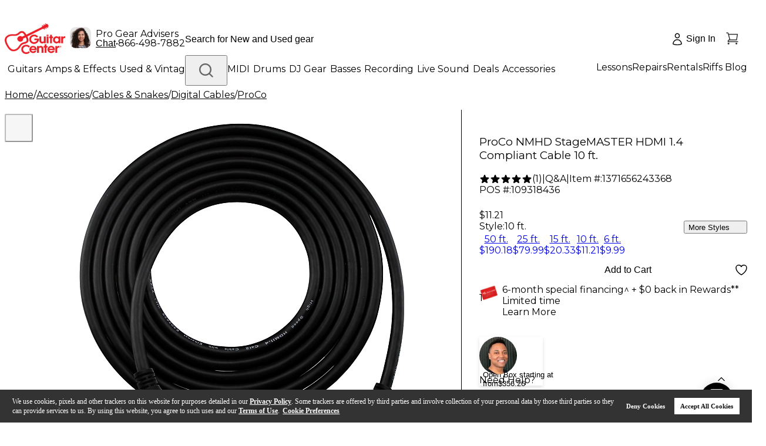

--- FILE ---
content_type: application/x-javascript
request_url: https://assets.adobedtm.com/2f28ff4a58dd/4b02c2dd1798/bb777f9f0cd3/RCa6f7708f840646fbb591f6fcbd8ecd99-source.min.js
body_size: 250
content:
// For license information, see `https://assets.adobedtm.com/2f28ff4a58dd/4b02c2dd1798/bb777f9f0cd3/RCa6f7708f840646fbb591f6fcbd8ecd99-source.js`.
_satellite.__registerScript('https://assets.adobedtm.com/2f28ff4a58dd/4b02c2dd1798/bb777f9f0cd3/RCa6f7708f840646fbb591f6fcbd8ecd99-source.min.js', "<script type=\"text/javascript\">\n(function(a,b,c,d,e,f,g){e['ire_o']=c;e[c]=e[c]||function(){(e[c].a=e[c].a||[]).push(arguments)};f=d.createElement(b);g=d.getElementsByTagName(b)[0];f.async=1;f.src=a;g.parentNode.insertBefore(f,g);})('https://utt.impactcdn.com/A2948050-c87f-4d1a-ae11-7c01636799541.js','script','ire',document,window); \n</script>\n<script type=\"text/javascript\">\nire('identify', {customerId:_satellite.getVar('userIdHash'), customerEmail: ''});\n</script>");

--- FILE ---
content_type: text/plain; charset=utf-8
request_url: https://tag.wknd.ai/6378/i.js
body_size: 6945
content:
(function() { function bxBootstrap() {
	var re = /bot|crawl|slurp|spider|mediapartners|headlesschrome|snap-prefetch|remotasks|woorank|uptime\.com|facebookexternalhit|facebookcatalog/i;
	if (re.test(navigator.userAgent) || navigator.userAgent == '') {
		return;
	}

	if (!(window.bouncex&&bouncex.website)) {
		var pushedData = [];
		var pushedClientEvents = [];
		if(window.bouncex && bouncex.push && bouncex.length){
			pushedData = bouncex;
		}
		if (window.bouncex && bouncex.clientEvents && bouncex.clientEvents.length) {
           pushedClientEvents = bouncex.clientEvents;
        }
		window.bouncex = {};
		bouncex.pushedData = pushedData;
		bouncex.pushedClientEvents = pushedClientEvents;
		bouncex.website = {"id":6378,"name":"Guitar Center","cookie_name":"bounceClientVisit6378","domain":"guitarcenter.com","ct":"fp_local_storage","ally":0,"ei":0,"tcjs":"","cjs":"//ContentSquare Reporting\nbouncex.sendToCS = function(csKey, csValue) {\n    csKey = \"MA_WK_\" + csKey;\n\n    _uxa.push([\"trackDynamicVariable\", {\n        key: csKey,\n        value: csValue\n    }]);\n};\n\nfunction CScallback() {\n    if (!disableCallback) {\n        disableCallback = true;\n\n        if (window.CS_CONF) {\n            CS_CONF.integrations = CS_CONF.integrations || [];\n            CS_CONF.integrations.push(\"Wunderkind (BounceX)\");\n        }\n    }\n}\n\nvar disableCallback = false;\n\nwindow._uxa = window._uxa || [];\n_uxa.push([\"afterPageView\", CScallback]); \n\n/*  */\n/* enable.feature.COMPLIANCE_REFACTOR_ENABLED */","force_https":false,"waypoints":false,"content_width":900,"gai":"","swids":"","sd":0,"ljq":"auto","campaign_id":0,"is_preview":false,"aco":{"first_party_limit":"3500","local_storage":"1"},"cmp":{"gdpr":0,"gmp":0,"whitelist_check":0},"burls":[],"ple":false,"fbe":true,"ffs":"","mas":2,"map":1,"gar":false,"ete":1,"ettm":false,"etjs":"\n/* ---------------------------- SHARED VARIABLES ---------------------------- */\n\nvar CLEAN_URL = bouncex.utils.url.allowParams('Ntt');\n\n/* ---------------------------- HELPER FUNCTIONS ---------------------------- */\n\nfunction getItemIdFromURL(url) {\n\treturn url ? url.split('/').pop() : '';\n}\n\nfunction startsWithLetter(str) {\n  // Check if the first character is a letter (a-z, A-Z)\n  return /^[A-Za-z]/.test(str);\n}\n\nfunction getGroupId() {\n    return bouncex.utils.getNestedProp('s.w.GCI.digitalData.omnitureData.products').replaceAll(';', '')\n}\n\n/* ------------------------------ ITEM TRACKING ----------------------------- */\n\nfunction isExcluded(imgUrl) {\n    return imgUrl.indexOf('default-image') > 0 || imgUrl.indexOf('coming-soon') > 0 || imgUrl.indexOf('ics-white-') > -1 || (jQuery('.swiper-thumbs img.rounded').eq(0).attr('src') || '').indexOf('ics-white-') > -1 || false;\n}\n\nfunction getItem() {\n\n    var siteVarsPDPDetail = bouncex.utils.getNestedProp('s.w.GCI.digitalData.siteVars.PDPDetail') || {};\n    var siteVarsProductImages = bouncex.utils.getNestedProp('s.w.GCI.digitalData.siteVars.productImages') || {};\n    var siteVarsPDPRightPrice = bouncex.utils.getNestedProp('s.w.GCI.digitalData.siteVars.PDPRightPrice') || {};\n\n    // Variables from other sources\n    // var ppcSiteVarsIds = bouncex.utils.getNestedProp('GCI.digitalData.ppcSiteVars.ids');\n    var productImageElement = jQuery('#pdp-gallery img.product-gallery-img:first');\n    var firstImageSrc = productImageElement.attr('src') || '';\n    function formatPrice(value) {\n    var num = parseFloat(value);\n    return isNaN(num) ? '' : num.toFixed(2);\n    }\n\n    return {\n        id: siteVarsPDPDetail.id  || '',\n        copy: siteVarsPDPDetail.productName,\n        category: bouncex.utils.getNestedProp('s.w.GCI.digitalData.omnitureData.category'),\n        url: CLEAN_URL,\n        imageurl: siteVarsProductImages.middleImageSrc,\n        instock: bouncex.utils.getNestedProp('s.w.GCI.digitalData.siteVars.PDPCTA.avlStatus') == \"in_stock\",\n        price: formatPrice(siteVarsPDPRightPrice.salePrice),\n        stratocaster: isStratocaster(siteVarsPDPDetail.productName),\n        excluded: isExcluded(firstImageSrc),\n        original_price: formatPrice(siteVarsPDPRightPrice.wasPrice) || false,\n        savings:  siteVarsPDPRightPrice.wasPrice &&  siteVarsPDPRightPrice.salePrice ? siteVarsPDPRightPrice.wasPrice - siteVarsPDPRightPrice.salePrice : false,\n        isused:  siteVarsPDPDetail.commerceType == 'Used' || false\n    };\n}\n\nfunction isUSD() {\n    return bouncex.utils.cookies.read('CurrencyCode') === 'USD';\n}\n\nfunction isStratocaster(copy){\n    if(!copy){\n        return false;\n    }\n    copy = copy.toLowerCase();\n    \n    return copy.indexOf('fender') > -1 && copy.indexOf('stratocaster') > -1 && copy.indexOf('guitar') > -1;\n}\n\nfunction initializeItemEvents() {\n    var item,\n        groupId;\n\n    bouncex.et.onTrue(\n        function () {\n            item = getItem();\n            groupId = getGroupId() || bouncex.utils.getNestedProp('__NEXT_DATA__.props.pageProps.miniPDPData.productEntId', '');\n            return !!item.id &&\n                !!item.copy &&\n                !!item.category &&\n                !!item.url &&\n                !!item.imageurl &&\n                !!groupId;\n        },\n        function () {\n            if (item.url.indexOf('Gift-Card') > -1 || !isUSD()) {\n                return;\n            }\n            bouncex.push(['item', item]);\n\n            bouncex.push(['view item', {\n                'item:id': item.id,\n                'item:itemgroupid': getGroupId()\n            }]);\n            \n\n            bouncex.push(['select_sku',{\n                'item:id': item.id,\n                'item:itemgroupid': getGroupId(),\n                'item:feedid': item.id\n            }]);\n\n            initializeATCClickTracking(item.id);\n        },\n        10\n    );\n}\n\n/* ---------------------------- CATEGORY TRACKING --------------------------- */\n\nfunction getItemIdsCat() {\n    var productList = GCI.digitalData.siteVars.plpProductList;\n    var skuIds = [];\n    var i;\n    var product;\n    var sku;\n    \n    if (productList && typeof productList.length === 'number') {\n      for (i = 0; i < productList.length; i++) {\n        product = productList[i];\n        if (product && typeof product.skuId !== 'undefined') {\n          sku = product.skuId;\n          if (typeof sku === 'string' && sku.indexOf('site5') === 0) {\n            skuIds.push(sku.substring(5));\n          } else {\n            skuIds.push(sku); // Push the original if it doesn't start with \"site5\"\n          }\n        }\n      }\n    }\n\n    return skuIds.join(',');\n}\n\nfunction getCategoryObject() {\n    return {\n        'page:url': CLEAN_URL,\n        'items:ids': getItemIdsCat(),\n        'page:title': bouncex.utils.getNestedProp('s.w.GCI.digitalData.omnitureData.category') || \"Global\",\n    };\n}\n\nfunction initializeCategoryEvents() {\n    var categoryObj;\n\n    bouncex.et.onTrue(\n        function () {\n            categoryObj = getCategoryObject();\n            return !!categoryObj['items:ids'].length &&\n                !!categoryObj['page:url'];\n        },\n        function () {\n            bouncex.push(['view category', categoryObj]);\n        },\n        10\n    );\n}\n\n/* ---------------------------- DAILY PICK TRACKING --------------------------- */\n\n/*function getDailyPicIds() {\n    var ids = [];\n\n    jQuery('.owl-item .imageBlock a').each(function (i, e) {\n        var id = (jQuery(e).attr('href') || '').split('-').pop().split('.').shift();\n        \n        if (ids.length >= 6){ return;}\n\n        if (id && ids.indexOf(id) < 0) {\n            ids.push(id);\n        }\n    });\n\n    return ids.join(',');\n}*/\n\nfunction getDailyPicIds() {\n    var ids = [];\n\n    // Safely get the product ID using bouncex.utils.getNestedProp\n    var id = bouncex.utils.getNestedProp('GCI.digitalData.siteVars.PDPDetail.id', {});\n\n    // Remove \"site\" prefix if present\n    if (id) {\n        id = id.toString().replace(/^site/, '');\n\n        // Make sure it’s a valid, unique ID and not a single character\n        if (id.length !== 1 && ids.indexOf(id) < 0) {\n            ids.push(id);\n        }\n    }\n\n    bouncex.log(ids);\n\n    return ids.join(',');\n}\n\n\n\n\n\nfunction getDailyPicObject() {\n    return {\n        'page:url': CLEAN_URL,\n        'items:ids': getDailyPicIds(),\n        'page:title': \"Daily Pick\"\n    };\n}\n\nfunction initializeDailyPickEvents() {\n    if (CLEAN_URL.indexOf('/Daily-Pick') === -1){ return; }\n    \n    var categoryObj;\n\n    bouncex.et.onTrue(\n        function () {\n            categoryObj = getDailyPicObject();\n            return !!categoryObj['items:ids'].length &&\n                !!categoryObj['page:url'];\n        },\n        function () {\n            bouncex.push(['view_daily_pick', categoryObj]);\n        },\n        10\n    );\n    \n    \n    \n    bouncex.et.on(bouncex.document, 'click.bx', function (e) {\n    // Get the nearest product container\n    var $productContainer = jQuery(e.currentTarget).closest('.daily_pick_content');\n    \n    // Get the product link\n    var itemUrl = $productContainer.find('a.product-display-name').attr('href');\n    \n    if (!itemUrl) { return; }\n\n    // Extract the itemId from the URL (removing 'site' if present)\n    var itemId = itemUrl.split('-').pop().replace('.gc', '');\n    itemId = itemId.replace(/^site/, '');  // removes 'site' prefix if it exists\n\n    if (!itemId) { return; }\n\n    // Fire 'add to cart' event\n    bouncex.push(['add to cart', { 'item:id': itemId }]);\n\n    // Set cart flag if not already set\n    if (bouncex.vars.cart) {\n        return;\n    }\n\n    bouncex.setVar('cart', true);\n}, '.addtocartbutton');\n\n    \n    \n}\n    \n  /*  \n    bouncex.et.on(bouncex.document, 'click.bx', function(e){\n        var itemUrl = jQuery(e.currentTarget).parents('#dailyPickCarousel').find('a.displayNameColor.product-display-name').attr('href'),\n            itemId = itemUrl.split('-').pop().replace('.gc', '');\n            \n        if (!itemId){ return }\n            \n        bouncex.push(['add to cart',{'item:id': itemId}]);\n        \n        if (bouncex.vars.cart) {\n            return;\n        }\n        \n        bouncex.setVar('cart', true);\n    }, '.addtocartbutton');\n}*/\n/* ------------------------------- CART EVENTS ------------------------------ */\n\nfunction fireAddToCart(itemId, replenItem) {\n    if (!itemId && !replenItem) {\n        return;\n    }\n    bouncex.push([\n        'add to cart',\n        {\n            'item:id': itemId,\n            'cart:item': bouncex.stringify(replenItem)\n        }\n    ]);\n\n    if (bouncex.vars.cart) {\n        return;\n    }\n    bouncex.setVar('cart', true);\n}\n\nfunction initializeATCClickTracking(itemId) {\n    bouncex.et.on(bouncex.document, 'click.bxatc',\n        function () {\n            var productDetails = bouncex.utils.getNestedProp('s.w.GCI.digitalData.siteVars.PDPDetail', {});\n            if (!productDetails.productId && !productDetails.commerceType && !productDetails.catalogRefId) {\n                return;\n            }\n            var quantity = jQuery('.ant-select-selection-item').first().text() || 1,\n                replenItem = {\n                    addItemCount: 1,\n                    items: [\n                        {\n                            catalogRefId: productDetails.catalogRefId,\n                            productId: productDetails.productId,\n                            commerceType: productDetails.commerceType,\n                            quantity: quantity\n                        }\n                    ],\n                    SPA: true\n                };\n            fireAddToCart(itemId, replenItem);\n        },\n        '#pdpCTAButtonHiddenLine button'\n    );\n}\n\nfunction initCategoryPageATC() {\n    bouncex.et.on(bouncex.document, 'click.bxatc',\n        function () {\n            var itemId = jQuery('.mini-pdp-right-content .mini-pdp-location div').last().find('a').last().attr('href').match(/productId=(\\d+)/)[1],\n                rawText = document.getElementById('__NEXT_DATA__').textContent;\n                \n            if (!itemId) {\n                return;\n            }\n            var quantity = jQuery('.ant-select-selection-item').first().text() || 1,\n                replenItem = {\n                    addItemCount: 1,\n                    items: [\n                        {\n                            catalogRefId: rawText.match(/\"catalogRefId\"\\s*:\\s*\"([^\"]+)\"/)[1],\n                            productId: rawText.match(/\"productId\"\\s*:\\s*\"([^\"]+)\"/)[1],\n                            commerceType: rawText.match(/\"commerceType\"\\s*:\\s*\"([^\"]+)\"/)[1],\n                            quantity: quantity\n                        }\n                    ],\n                    SPA: true\n                };\n            fireAddToCart(itemId, replenItem);\n        },\n        '#pdpCTAButtonHiddenLine button'\n    );\n}\n\nfunction makeAjaxATCFunc(replenItem) {\n    return function () {\n        return jQuery.ajax({\n            type: 'POST',\n            url: 'https://www.guitarcenter.com/rest/model/atg/checkout/checkoutActor/addItemToOrder',\n            data: bouncex.stringify(replenItem),\n            contentType: 'application/json'\n        });\n    };\n}\n\n\nfunction emptyCart() {\n    bouncex.et.onVarChange('cart_qty', function (oldVal, newVal) {\n        if (bouncex.vars.cart && newVal === 0 && oldVal > 0) {\n            bouncex.push(['empty_cart']);\n            bouncex.setVar('cart', false);\n        }\n    });\n}\n\nfunction initializeCartEvents() {\n    bouncex.et.cart.init({\n        replenishmentType: 'ajax',\n        replenish: function (cart) {\n            var deferreds = [];\n\n            cart.items.forEach(function (item) {\n                deferreds.push(makeAjaxATCFunc(item));\n            });\n\n            deferreds\n                .reduce(function (promise, func) {\n                    return promise.then(function () {\n                        return func();\n                    });\n                }, jQuery.Deferred().resolve([]))\n                .then(replenComplete);\n        }\n    });\n\n    function replenComplete() {\n        window.location.href = CLEAN_URL + '?bx_replen=true';\n    }\n\n    emptyCart();\n}\n\n/* ------------------------------ USER TRACKING ----------------------------- */\n\nfunction initializeUserTracking() {\n    if (!bouncex.vars.logged_in || !!bouncex.vars.logged_in_identified) {\n        return;\n    }\n\n    var userEmail;\n\n    bouncex.et.onTrue(\n        function () {\n            userEmail = jQuery('#unica_UN').val() || bouncex.utils.getNestedProp(\"dataLayer._state.userLogin.login\") || bouncex.utils.getNestedProp(\"s.w.GCI.digitalData.siteVars.emailAddress\") || bouncex.utils.getNestedProp(\"GCI.digitalData.siteVars.order.emailAddress\");\n            return bouncex.utils.validate.email(userEmail);\n        },\n        function () {\n            bouncex.push([\n                'user',\n                {\n                    'email': userEmail,\n                    'source': 'LoggedIn'\n                }\n            ]);\n            bouncex.setVar('logged_in_identified', true);\n        },\n        5\n    );\n}\n\nfunction pollforCartLogin(){\n    if (!!bouncex.vars.logged_in_identified) {\n        return;\n    }\n\n    bouncex.et.onVarChange('logged_in', function(){\n        initializeUserTracking();    \n    });\n}\n\n/* --------------------------- INITIALIZE TRACKING -------------------------- */\n\nfunction isValidDomain() {\n    return CLEAN_URL.indexOf('www.guitarcenter.com') > -1;\n}\n\nfunction isEn() {\n    return bouncex.html.attr('lang') === 'en';\n}\n\nfunction isValidForTracking() {\n    return isValidDomain() && isEn();\n}\n\nfunction init() {\n    if (!isValidForTracking()) {\n        return;\n    }\n    bouncex.setTimeout2(function(){\n        initializeUserTracking();\n    }, 500);\n\n    initializeCartEvents();\n    initializeDailyPickEvents();\n    pollforCartLogin();\n\n    switch (bouncex.website.pts) {\n        case 'category':\n        case 'search':\n            initializeCategoryEvents();\n            initCategoryPageATC();\n            break;\n        case 'product':\n            initializeItemEvents();\n            break;\n        default:\n            break;\n    }\n}\n\nbouncex.et.onTrue(isValidForTracking, init, 5);\n// bouncex.setTimeout2(function(){\n//     init();\n// },4000)\n","dge":true,"bxidLoadFirst":false,"pie":true,"cme":true,"gbi_enabled":0,"bpush":false,"pt":{"cart":{"testmode":false,"val":[[{"activation":"current_page_url","prop":"contains","prop2":"","prop3":"","val":"/cart"}]]},"category":{"testmode":false,"val":[[{"activation":"js","prop":"","prop2":"","prop3":"","val":"!!document.querySelectorAll('.plp-container').length;"}]]},"checkout":{"testmode":false,"val":[[{"activation":"current_page_url","prop":"contains","prop2":"","prop3":"","val":"/checkout"}]]},"home":{"testmode":false,"val":[[{"activation":"js","prop":"","prop2":"","prop3":"","val":"window.location.pathname === '/'"}]]},"product":{"testmode":false,"val":[[{"activation":"js","prop":"","prop2":"","prop3":"","val":"!!document.querySelectorAll('#pdp-layout').length;"}]]},"search":{"testmode":false,"val":[[{"activation":"current_page_url","prop":"contains","prop2":"","prop3":"","val":"/search"}]]}},"els":{"blank_site_element":""},"vars":[{"name":"logged_in","polling":"all","persist":"no","page_types":[],"testmode":false,"default":"false","code":"(!!jQuery('.ShopLogin').length && jQuery('.ShopLogin').text().indexOf('Sign In') === -1) || (!!jQuery('#userLoggedWrap').length && jQuery('#userLoggedWrap').text().indexOf('Sign In') === -1) || !!bouncex.utils.getNestedProp(\"s.w.dataLayer._state.userLoginStatus.isLoggedIn\") || null;\n\n","trigger":""},{"name":"ever_logged_in","polling":"none","persist":"permanent","page_types":[],"testmode":false,"default":"false","code":"bouncex.vars.logged_in || null;","trigger":""},{"name":"cart_qty","polling":"all","persist":"no","page_types":[],"testmode":false,"default":"0","code":"Number(jQuery('.miniCartTotal, #miniCartTotal').eq(0).text());","trigger":""},{"name":"cart_value","polling":"all","persist":"no","page_types":[],"testmode":true,"default":"0","code":"","trigger":""},{"name":"in_stock","polling":"none","persist":"no","page_types":[],"testmode":true,"default":"false","code":"","trigger":""},{"name":"submitted_onsite","polling":"all","persist":"permanent","page_types":[],"testmode":false,"default":"false","code":"!!jQuery('.email-form-container .signup-thanks').length || null;","trigger":""},{"name":"page_url","polling":"none","persist":"no","page_types":["category","search"],"testmode":true,"default":"false","code":"","trigger":""},{"name":"logged_in_identified","polling":"none","persist":"visit","page_types":[],"testmode":false,"default":"false","code":"null;","trigger":"pageload"},{"name":"cart","polling":"none","persist":"permanent","page_types":[],"testmode":false,"default":"false","code":"null;","trigger":"pageload"},{"name":"cookie_modal_present","polling":"all","persist":"no","page_types":[],"testmode":true,"default":"false","code":"null;","trigger":"pageload"},{"name":"page_type","polling":"none","persist":"no","page_types":[],"testmode":false,"default":"false","code":"bouncex.website.pts;","trigger":"pageload"},{"name":"attentive_visible","polling":"all","persist":"no","page_types":[],"testmode":true,"default":"false","code":"jQuery('#attentive_overlay').length > 0;","trigger":"pageload"},{"name":"sku_clicked","polling":"none","persist":"visit","page_types":[],"testmode":false,"default":"false","code":"null;","trigger":"pageload"},{"name":"wunderkind_exit","polling":"all","persist":"visit","page_types":[],"testmode":false,"default":"false","code":"null;","trigger":"pageload"},{"name":"wunderkind_entrance","polling":"vars","persist":"visit","page_types":[],"testmode":false,"default":"false","code":"(function() {\n    if (!bouncex.campaigns || jQuery.isEmptyObject(bouncex.campaigns) ) {\n        return 'wknd_entrance_ineligible';\n    } else {\n        return false;\n    }\n})();","trigger":"pageload"},{"name":"not_eligible_for_overlay","polling":"vars","persist":"visit","page_types":[],"testmode":false,"default":"false","code":"null;","trigger":"pageload"}],"dgu":"pixel.cdnwidget.com","dgp":false,"ba":{"enabled":0,"fbte":0},"biu":"assets.bounceexchange.com","bau":"api.bounceexchange.com","beu":"events.bouncex.net","ibx":{"tjs":"","cjs":"","miw":0,"mibcx":1,"te":1,"cart_rep":{"get":"","set":""},"ulpj":{"optid":"espemailid"},"cus":"","miw_exclude":"","enabled":1},"etjson":null,"osre":true,"osru":"osr.bounceexchange.com/v1/osr/items","checkDfp":false,"gamNetwork":"","spa":1,"spatm":0,"preinit_cjs":"","crs":{"integrations":null,"pageCount":null},"mat":0,"math":0,"cpnu":"coupons.bounceexchange.com","dfpcms":0,"sms":{"optm":"Hit 'Send' to sign-up for automated, recurring Guitar Center mktg txts (like cart reminders) to this #, per terms.","eventSharing":false,"shqId":"","enabled":1},"pde":true,"fmc":["AW","AI","AG","AR","BS","BB","BZ","BM","BO","BQ","BR","CA","KY","CL","CO","CR","CU","CW","DM","DO","EC","SV","GF","GL","GD","GT","GP","HT","HN","JM","MQ","MX","MS","NI","PA","PY","PE","PR","PM","MF","BL","KN","LC","VC","SX","SR","TT","US","UM","UY","VE","VG","VI"],"fme":true,"fmx":"","uid2":false,"iiq":false,"sdk":{"android":{"enabled":true,"enabledVersions":["1.2.0","1.2.1","1.2.5","1.3.0","1.3.2","1.3.3","1.3.4","1.3.5","1.3.6","1.3.7","1.4.0","1.4.1","1.5.1","1.5.2"],"eventModifications":[]},"ios":{"enabled":true,"enabledVersions":["1.0.6","1.0.7","1.0.8","1.2.0","1.2.5","1.3.0","1.3.2","1.3.3","1.3.4","1.3.5","1.3.6","1.3.7","1.4.0","1.4.1","1.4.3","1.5.0","1.5.1","1.5.2"],"eventModifications":[]}},"onsite":{"enabled":1},"ads":{"enabled":0},"pubs":{"enabled":0},"websdk":{"enabled":0,"devMode":0},"ga4_property_id":"","ga4_measurement_id":"","tag_state_domain":"","tag_state_domain_enabled":false,"tag_state_sst_enabled":false}
;

		bouncex.tag = 'tag3';
		bouncex.$ = window.jQuery;
		bouncex.env = 'production';
		bouncex.restrictedTlds = {"casl":{"ca":1},"gdpr":{"ad":1,"al":1,"at":1,"ax":1,"ba":1,"be":1,"bg":1,"by":1,"xn--90ais":1,"ch":1,"cy":1,"cz":1,"de":1,"dk":1,"ee":1,"es":1,"eu":1,"fi":1,"fo":1,"fr":1,"uk":1,"gb":1,"gg":1,"gi":1,"gr":1,"hr":1,"hu":1,"ie":1,"im":1,"is":1,"it":1,"je":1,"li":1,"lt":1,"lu":1,"lv":1,"mc":1,"md":1,"me":1,"mk":1,"xn--d1al":1,"mt":1,"nl":1,"no":1,"pl":1,"pt":1,"ro":1,"rs":1,"xn--90a3ac":1,"ru":1,"su":1,"xn--p1ai":1,"se":1,"si":1,"sj":1,"sk":1,"sm":1,"ua":1,"xn--j1amh":1,"va":1,"tr":1}};
		bouncex.client = {
			supportsBrotli: 1
		};
		bouncex.assets = {"ads":"35a2048b2d9e73b063d9f1bbe07922cd","creativesBaseStyles":"a53944a2","gpsAuction":"bbb80866120d17013073bb6d284cbd6b","inbox":"d6c8d32b386d0fba348241d2c8b6dbc7","onsite":"1238d00d70e4de87443df9eb69ff1a61","sms":"e39203556bab2366e56296ce42e974a7","websdk":"13f6b0f39e04cf863272873488f120ed","website_campaigns_6378":"ce49961e18b05db2db8d7a15c8f978c1"};
		bouncex.push = function(pushData) {
			bouncex.pushedData.push(pushData);
		}

		var runtime = document.createElement('script');
		runtime.setAttribute('src', '//assets.bounceexchange.com/assets/smart-tag/versioned/runtime_c81e76ee00d795b1eebf8d27949f8dc5.br.js');
		runtime.setAttribute('async', 'async');

		bouncex.initializeTag = function() {
			var script = document.createElement('script');
			script.setAttribute('src', '//assets.bounceexchange.com/assets/smart-tag/versioned/main-v2_67313431b5493075fde41100e2266418.br.js');
			script.setAttribute('async', 'async');
			document.body.appendChild(script);


			var deviceGraphScript = document.createElement('script');
			deviceGraphScript.setAttribute('src', '//assets.bounceexchange.com/assets/smart-tag/versioned/cjs_min_92abedfd1b9757a428bfcd7452d0081f.js');
			deviceGraphScript.setAttribute('async', 'async');
			var dgAttrs = [{"Key":"id","Value":"c.js"},{"Key":"async","Value":"true"},{"Key":"data-apikey","Value":"2^HIykD"},{"Key":"data-cb","Value":"bouncex.dg.initPostDeviceGraph"},{"Key":"data-bx","Value":"1"},{"Key":"data-gm","Value":"1"},{"Key":"data-fire","Value":"1"}];
			if (dgAttrs) {
				for (var i = 0; i < dgAttrs.length; i++) {
					deviceGraphScript.setAttribute(dgAttrs[i].Key, dgAttrs[i].Value);
				}
			}
			document.body.appendChild(deviceGraphScript);

			bouncex.initializeTag = function() {};
		};

		runtime.onload = bouncex.initializeTag;
		document.body.appendChild(runtime);

	}


}

if (document.readyState === "loading") {
	document.addEventListener("DOMContentLoaded", bxBootstrap);
} else {
	bxBootstrap();
}})();

--- FILE ---
content_type: application/x-javascript
request_url: https://se.monetate.net/js/2/a-d9ea219b/p/guitarcenter.com/entry.js
body_size: 8592
content:
// Copyright 2008-2025 Monetate, Inc.
// 2025-10-08T09:24:51Z t1759912641 entry.js v2.12.0
(function(){var aa="function"==typeof Object.defineProperties?Object.defineProperty:function(a,b,c){a!=Array.prototype&&a!=Object.prototype&&(a[b]=c.value)},ba="undefined"!=typeof window&&window===this?this:"undefined"!=typeof global&&null!=global?global:this;function ca(a,b){if(b){for(var c=ba,d=a.split("."),e=0;e<d.length-1;e++){var f=d[e];f in c||(c[f]={});c=c[f]}d=d[d.length-1];e=c[d];f=b(e);f!=e&&null!=f&&aa(c,d,{configurable:!0,writable:!0,value:f})}}
ca("String.prototype.endsWith",function(a){return a?a:function(a,c){if(null==this)throw new TypeError("The 'this' value for String.prototype.endsWith must not be null or undefined");if(a instanceof RegExp)throw new TypeError("First argument to String.prototype.endsWith must not be a regular expression");void 0===c&&(c=this.length);for(var b=Math.max(0,Math.min(c|0,this.length)),e=a.length;0<e&&0<b;)if(this[--b]!=a[--e])return!1;return 0>=e}});
ca("Object.is",function(a){return a?a:function(a,c){return a===c?0!==a||1/a===1/c:a!==a&&c!==c}});var da=this;function k(a,b){var c=a.split("."),d=da;c[0]in d||"undefined"==typeof d.execScript||d.execScript("var "+c[0]);for(var e;c.length&&(e=c.shift());)c.length||void 0===b?d[e]&&d[e]!==Object.prototype[e]?d=d[e]:d=d[e]={}:d[e]=b}function ea(a){a=a.split(".");for(var b=da,c=0;c<a.length;c++)if(b=b[a[c]],null==b)return null;return b}
function fa(a,b){function c(){}c.prototype=b.prototype;a.superClass_=b.prototype;a.prototype=new c;a.prototype.constructor=a;a.base=function(a,c,f){for(var e=Array(arguments.length-2),d=2;d<arguments.length;d++)e[d-2]=arguments[d];return b.prototype[c].apply(a,e)}};var l="!!!";l=String(l);var m;a:{for(var n="guitarcenter.com!!!stg-www.guitarcenter.com!!!tl1-www.guitarcenter.com!!!tl2-www.guitarcenter.com!!!www.guitarcenter.com".split(l),p=0;p<n.length;p++)if(window.location.host.endsWith(n[p])){m=n[p];break a}m="guitarcenter.com"}var q=m;function r(a,b){return"http:"==document.location.protocol?"http://"+a:"https://"+b}var ha=r("f.monetate.net","f.monetate.net"),ia=r("e.monetate.net","se.monetate.net"),ja=r("b.monetate.net","sb.monetate.net");function t(a){for(var b=(document.cookie||"").split(/\s*;\s*/),c=0;c<b.length;c++){var d=b[c],e=d.indexOf("=");if(-1!=e&&a===d.substring(0,e)){a=d.substring(e+1);try{return decodeURIComponent(a)}catch(f){return unescape(a)}}}return null}function ka(a,b,c,d){var e="/";c=void 0===c?q:c;e=void 0===e?"/":e;d=d&&Math.min(d,31536E7);document.cookie=a+"="+encodeURIComponent(b)+"; domain="+c+"; path="+e+"; "+(d?"expires="+(new Date((new Date).getTime()+d)).toUTCString()+";":"")+"SameSite=Lax"}
function u(a,b,c){ka("mt."+a,b,q,void 0===c?31536E7:c)}k("monetate.i.csr",function(a){var b=q;b=void 0===b?q:b;ka("mt."+a,"",b,-1E6)});function x(){var a=t("mt.v");if(!a||64<=a.length)a="2."+Math.floor(2147483647*Math.random())+"."+(new Date).getTime(),u("v",a,31536E7);return a};var y=[];function z(a,b){var c=A(a,b);k("monetate."+a,c);return c}function A(a,b){var c=ea("monetate."+a)||b;"undefined"==typeof c&&(c={});return c};var B=[];function la(a){var b=B[B.length-1];return{op:a,actionId:b?b.actionId:void 0,eventId:b?b.eventId:void 0,targetId:b?b.targetId:void 0,selector:b?b.selector:void 0,args:b?b.args:[],is_id:b?b.is_id:void 0,rules:b?b.rules:void 0,actionEvents:b?b.actionEvents:void 0,parentContext:b}};function ma(a){var b=document.createElement("script");b.type="text/javascript";b.src=a;b.charset="utf-8";return b}function na(a){var b=document.getElementsByTagName("script")[0];a=ma(a);a.async=!0;b.parentNode.insertBefore(a,b);return a};var C=z("p",{c:!1,keys:{},ops:[],admits:{}});
function oa(){var a=pa;return function(b){for(var c=[],d=0;d<arguments.length;++d)c[d]=arguments[d];d=A("preview",-1);var e="",f=document.location.search.match(/(#|\?|&)monetate-preview=(.*?)(&|$)/);f&&f[2]&&(e=decodeURIComponent(f[2].replace(/\+/g," ")));if(e&&!t("mt.p"))u("fp",e,0);else if(e=D("preview","ps"),-1!=d&&e=="cp"+d.cp)a:{d=d.name;for(e=0;e<C.ops.length;e++)if(f=C.ops[e],"ps"==f.cookie&&f.label==d)break a;C.ops.push({cookie:"ps",label:d})}else if(e&&-1==d&&(d=/^([a-z]{1,3})([0-9A-Z]{32})$/.exec(e))&&
3==d.length&&(d=ja+("/js/2/a-d9ea219b/p/guitarcenter.com/entry.js?"+d[1]+"="+d[2]),!C.admits["/js/2/a-d9ea219b/p/guitarcenter.com/entry.js"])){for(e=0;e<y.length;e++){f=y[e].split(".");var g,h=window;for(g=0;g<f.length-1;g++)h=h[f[g]];delete h[f[g]]}y.length=0;e=ma(d);e.setAttribute("id","monetate-block");f=document.createElement("div");f.appendChild(e);document.write(f.innerHTML);document.getElementById("monetate-block")?e.removeAttribute("id"):e=void 0;if(e||na(d)){C.admits["/js/2/a-d9ea219b/p/guitarcenter.com/entry.js"]=
!0;return}}a.apply(this,c)}}function D(a,b){if(!C.c){var c=window.location,d=c.hash;C.c=!0;if(d&&"#monetate-"==d.substr(0,10)){d=d.slice(10).split(",");for(var e=0;e<d.length;e++){var f=d[e].split("=");C.keys[f[0]]=f[1]||"1"}"pushState"in window.history&&window.history.pushState("",document.title,c.protocol+"//"+c.hostname+c.pathname+c.search)}}a in C.keys&&u(b,C.keys[a],0);return t("mt."+b)};var E=null;function F(){null===E&&(E=!!D("diagnostics","diagnostics"))&&(G("a","a-d9ea219b/p/guitarcenter.com"),G("ts",ha));return E}var qa=z("dq",[]);function G(a,b){F()&&qa.push({type:a,obj:b})}function ra(a,b,c,d,e){G(c?"h":"hi",{name:d||a,timeout:4E3,css:b,selector:d,actionId:e})};var sa=z("rp",[]);k("monetate.rph",function(a){sa.push({data:a,callback:null})});function ta(a,b){a.e=a.e||[];-1===a.e.indexOf(b)&&a.e.push(b)};var H={},I=(H.UNHANDLED=0,H.reporting=50,H.rollback=51,H.integration=52,H.api=53,H.op=40,H.action=41,H.event=42,H.target=43,H.mask=10,H.context=11,H.INFO=99,H),J={},ua=(J[I.UNHANDLED]="ERROR: Unexpected behaviour",J[I.reporting]="ERROR: Internal reporting failed",J[I.rollback]="ERROR: Rollback functionality failed",J[I.integration]="ERROR: Custom integration failed",J[I.api]="ERROR: API integration failed",J[I.op]="WARNING: Operation{{id}} failed",J[I.action]="WARNING: Action{{id}} failed",J[I.event]=
"WARNING: Event{{id}} failed",J[I.target]="WARNING: Target{{id}} failed",J[I.mask]="INFO: Masking failed",J[I.context]="INFO: Context failed",J[I.INFO]="INFO: Unexpected behaviour",J),K={},va=(K[0]="unhandled error. Contact a developer",K[1]="invalid script configuration. Contact a developer.",K[2]="invalid parameters. Double check configuration.",K[3]="invalid server response. Contact a developer.",K[4]="invalid environment. Double check configuration and contact a developer.",K[9]="an unforeseen circumstance. Contact a developer",
K),wa=0;
function xa(a,b,c){function d(a){return a=a.replace(/{{id}}/g," with id "+g)}for(var e=B[B.length-1],f=[],g,h,v,w;e;){e.op&&f.push(e.op);if(e.actionId||e.eventId||e.targetId)g=e.actionId||e.eventId||e.targetId,h=!!e.actionId,w=!!e.eventId,v=!!e.targetId;e=e.parentContext}e=f.reverse().join(" > ");h?c=c||I.action:w?c=c||I.event:v&&(c=c||I.target);c||(c=I[f[0]]||I.UNHANDLED);f=b||0;b=ua[c]+" due to "+va[f];b=d(b);a=d(a);f=String(c)+String(f)+": "+ua[c].replace(/{{id}}/g,"");return{entry:e,msg:f,xmsg:a,
xname:b,id:g}}function L(a,b,c){a=xa(a,b,c);3>wa&&(wa+=1,G("e",a),(b=B[B.length-1])&&a.id&&G("o",{op:b,ex:a.msg+": "+a.xname+" - "+a.xmsg||!0}),b={},ta(b,"xx"),b.xx=b.xx||[],b.xx.push(a),(a=A("rph"))&&a(b))}function M(a,b){var c=la(a);return function(a){for(var e=[],d=0;d<arguments.length;++d)e[d]=arguments[d];B.push(c);try{var g=b.apply(this,e)}catch(h){try{L(h.message,h.reason,h.type)}catch(v){}}B.length&&B.pop();return g}}function N(a,b){return setTimeout(M("timeout",a),b)};/*
 Sizzle CSS Selector Engine v2.3.4-pre
 https://sizzlejs.com/

 Copyright JS Foundation and other contributors
 Released under the MIT license
 https://js.foundation/

 Date: 2017-09-01
*/
var O=null;function ya(a,b){var c=window;c.addEventListener?c.addEventListener(a,b,!1):c.attachEvent&&c.attachEvent("on"+a,b);O||(O=[]);O.push({n:c,e:a,f:b})}function za(a){ya("load",a);ya("pagehide",function(a){if(!a.persisted&&O){for(a=0;a<O.length;++a){var b=O[a],d=b.n,e=b.e;b=b.f;d.removeEventListener?d.removeEventListener(e,b,!1):d.detachEvent&&d.detachEvent("on"+e,b)}O=null}});window.attachEvent&&/loaded|complete/.test(document.readyState)&&a()};var P=[],Aa=0,Q={},Ba=window.monetateT||(window.monetateT=(new Date).getTime());function Ca(){var a=F();if(!a){var b=x().split(".");b[1]&&(a=1>parseInt(b[1],10)%100)}Ca=function(){return a};return a}function Da(){if(10>Aa){Aa++;var a={},b=P.splice(0,100);ta(a,"xt");a.xt=b;(b=A("rph"))&&b(a);P.length&&N(Da,750)}}function R(a,b,c){Ca()&&(Q[a]=(Q[a]||0)+1,a={n:a,s:Q[a],t:b-Ba,d:c?c-b:0},G("m",a),P.push(a),1===P.length&&N(Da,750))}
function Ea(){var a=oa();return function(b){for(var c=[],d=0;d<arguments.length;++d)c[d]=arguments[d];d=(new Date).getTime();try{return a.apply(window,c)}finally{R("entry",d,(new Date).getTime())}}}M("reporting",function(){var a=window.performance&&window.performance.timing;if(a){var b="fetchStart domLoading domInteractive domContentLoadedEventEnd domComplete loadEventEnd".split(" "),c=function(){var c=[];b.forEach(function(b){a[b]?R(b,a[b]):c.push(b)});b=c};c();b.length&&za(function(){N(c,50)})}})();function Fa(a,b){var c=a+"|"+b;for(var d=2166136261,e=0;e<c.length;e++)d^=c.charCodeAt(e),d+=(d<<1)+(d<<4)+(d<<7)+(d<<8)+(d<<24);c=d&4294967295;0>c&&(c+=4294967296);return c}function Ga(a,b,c){return Fa(c,a)%100<parseInt(b[a].percent,10)};function S(a){for(var b=[],c=0,d=0;d<a.length;d++){var e=a.charCodeAt(d);255<e&&(b[c++]=e&255,e>>=8);b[c++]=e}return b};function Ha(){this.blockSize=-1};function Ia(){this.blockSize=64;this.chain_=[];this.buf_=[];this.W_=[];this.pad_=[];this.pad_[0]=128;for(var a=1;a<this.blockSize;++a)this.pad_[a]=0;this.chain_[0]=1732584193;this.chain_[1]=4023233417;this.chain_[2]=2562383102;this.chain_[3]=271733878;this.chain_[4]=3285377520;this.total_=this.inbuf_=0}fa(Ia,Ha);
function T(a,b,c){c||(c=0);var d=a.W_;if("string"==typeof b)for(var e=0;16>e;e++)d[e]=b.charCodeAt(c)<<24|b.charCodeAt(c+1)<<16|b.charCodeAt(c+2)<<8|b.charCodeAt(c+3),c+=4;else for(e=0;16>e;e++)d[e]=b[c]<<24|b[c+1]<<16|b[c+2]<<8|b[c+3],c+=4;for(e=16;80>e;e++){var f=d[e-3]^d[e-8]^d[e-14]^d[e-16];d[e]=(f<<1|f>>>31)&4294967295}b=a.chain_[0];c=a.chain_[1];var g=a.chain_[2],h=a.chain_[3],v=a.chain_[4];for(e=0;80>e;e++){if(40>e)if(20>e){f=h^c&(g^h);var w=1518500249}else f=c^g^h,w=1859775393;else 60>e?(f=
c&g|h&(c|g),w=2400959708):(f=c^g^h,w=3395469782);f=(b<<5|b>>>27)+f+v+w+d[e]&4294967295;v=h;h=g;g=(c<<30|c>>>2)&4294967295;c=b;b=f}a.chain_[0]=a.chain_[0]+b&4294967295;a.chain_[1]=a.chain_[1]+c&4294967295;a.chain_[2]=a.chain_[2]+g&4294967295;a.chain_[3]=a.chain_[3]+h&4294967295;a.chain_[4]=a.chain_[4]+v&4294967295}
function U(a,b,c){if(null!=b){void 0===c&&(c=b.length);for(var d=c-a.blockSize,e=0,f=a.buf_,g=a.inbuf_;e<c;){if(0==g)for(;e<=d;)T(a,b,e),e+=a.blockSize;if("string"==typeof b)for(;e<c;){if(f[g]=b.charCodeAt(e),++g,++e,g==a.blockSize){T(a,f);g=0;break}}else for(;e<c;)if(f[g]=b[e],++g,++e,g==a.blockSize){T(a,f);g=0;break}}a.inbuf_=g;a.total_+=c}};function V(a){return a.protocol+"//"+a.hostname+a.pathname}function Ja(a){for(var b=0;b<a.length;b++)if(!Ka(a[b]))return!1;return!0}
function Ka(a){try{var b=new RegExp(a.value,"i"),c=window.location;switch(a.op){case "path_iregex":if(!b.test(c.pathname))return!1;break;case "url_iregex":if(!b.test(V(c)))return!1;break;case "full_iregex":if(!b.test(V(c)+c.search))return!1;break;case "not_param_iequals":var d=document.location.search.match(new RegExp("(#|\\?|&)"+a.value+"=(.*?)(&|$)","i"));if(d&&d[2]&&decodeURIComponent(d[2].replace(/\+/g," ")))return!1;break;default:return L("Unknown rule: "+a.op,2),!1}}catch(e){return L("Invalid regular expression for "+
a.op+", value: "+a.value,2),!1}return!0};function W(a,b,c){a._element[b]=c;b="protocol hostname host port href pathname search hash".split(" ");for(c=0;c<b.length;c++){var d=b[c];a[d]=a._element[d]}"/"!=a.pathname.charAt(0)&&(a.pathname="/"+a.pathname)};var X=z("em",{masks:{},count:0,tmark:0}),Y;if(!(Y=document.getElementById("monetatecss"))){var Z=document.createElement("style");Z.id="monetatecss";document.head.appendChild(Z);Y=Z}var La=Y;function Ma(a,b){var c=X.masks;c[a]||(X.count++,X.tmark||(X.tmark=(new Date).getTime()),c[a]={extended:!1,selector:b,key:a},ra(a,b+" { visibility: hidden !important; } \n",!0,b,a&&!isNaN(a)?+a:null))}
function Na(a){var b=void 0;if(a.rules&&Ja(a.rules))for(b||(b=N(function(){var a=[],b=X.masks,c;for(c in b)if(b.hasOwnProperty(c)){var g=b[c];b[c].extended&&-1===a.indexOf(g.key)&&a.push(g.key)}b=0;for(c=a.length;b<c;b++)L("Extended mask not removed for action with id "+a[b],1,I.mask);a=X.masks;for(var h in a)a.hasOwnProperty(h)&&(b=X.masks[h])&&(delete X.masks[b.key],delete X.masks[b.selector],X.count--,X.tmark&&0===X.count&&(X.tmark=X.tmark.t?X.tmark.t+window.monetateT:X.tmark,R("mask",X.tmark,
(new Date).getTime())));Oa()},4E3)),b=0;b<a.action_ids.length;b++)Ma(a.action_ids[b]+"",a.selector);else if(F())for(b=0;b<a.action_ids.length;b++){var c=a.action_ids[b]+"";ra(c,a.selector+" { visibility: hidden !important; } \n",!1,a.selector,c&&!isNaN(c)?+c:null)}}function Oa(){var a=X.masks,b="";Object.keys(a).forEach(function(c){b+=a[c].selector+" { visibility: hidden !important; } \n"});La.innerHTML=b}
function Pa(){for(var a=A("masks",[]),b=0,c=a.length;b<c;++b){var d=a[b];M("mask",function(){Na(d)})();Oa()}};function Qa(){var a=Ea();return function(b){for(var c=[],d=0;d<arguments.length;++d)c[d]=arguments[d];a.apply(this,c)}};var Ra=!1,Sa=!1;
function pa(){var a;if(!(a=!Sa)){var b=A("redirect",[]),c=x();if(x()!==c||t("mt.redirect"))a=void 0;else b:{for(var d=0,e=b.length;d<e;d++)if(a=b[d],Ja(a.rules)){c:{b=a.a;d=a.cg;e=new Ia;U(e,S("testeverything"));U(e,S(b));U(e,S(c));U(e,S(d));c=e;b=[];e=8*c.total_;56>c.inbuf_?U(c,c.pad_,56-c.inbuf_):U(c,c.pad_,c.blockSize-(c.inbuf_-56));for(d=c.blockSize-1;56<=d;d--)c.buf_[d]=e&255,e/=256;T(c,c.buf_);for(d=e=0;5>d;d++)for(var f=24;0<=f;f-=8)b[e]=c.chain_[d]>>f&255,++e;c=b;for(d=b=0;6>d;d++)b=256*b+
c[d];c=b/281474976710656;for(b=0;b<a.splits.length;b++)if(d=a.splits[b],c<d.cdf){d:{c=d;u("redirect",[c.o,(new Date).getTime(),0].join(";"),0);if(c.targets.length){a={_element:document.createElement("a")};W(a,"href",window.location.href);e:{c=c.targets;b=a;for(d=0;d<c.length;d++)switch(e=c[d],f=new RegExp(e.key,"i"),e.op){case "path_iregex":e=b.pathname.replace(f,e.value);W(b,"pathname",e);break;case "url_iregex":e=V(b).replace(f,e.value);W(b,"href",e);break;case "full_iregex":e=(V(b)+b.search).replace(f,
e.value);W(b,"href",e);break;case "not_param_iequals":W(b,"search",(b.search?b.search+"&":"?")+(e.key+"="+e.value));break;default:c=!1;break e}c=!0}if(c){document.location.replace(V(a)+a.search);if(a=document.documentElement)a.style.display="none";a=!0;break d}}a=void 0}break c}a=void 0}break b}a=void 0}a=!a}a&&(Ra&&Pa(),a=A("preview",-1),c=D("preview","ps"),a=-1!=a&&c=="cp"+a.cp?"?cp="+a.cp:"",na((a?ja:ia)+("/js/3/a-d9ea219b/p/guitarcenter.com/t1733318705/e3a13605de8a760d/custom.js"+
a)))}z("featureFlag.hash",Fa);z("featureFlag.isFeatureEnabled",Ga);z("featureFlag.parseFlagsConfig",function(a,b){Object.keys(a).forEach(function(c){a[c].enabled=Ga(c,a,b)})});Sa=Ra=!0;var Ta=M("entry",function(){var a=Qa();return function(b){for(var c=[],d=0;d<arguments.length;++d)c[d]=arguments[d];d=window.location.protocol;"http:"!=d&&"https:"!=d&&"capacitor:"!=d||a.apply(this,c)}}());ea("monetate.entry")||(y.push("monetate.entry"),k("monetate.entry",Ta));}).call(this);
if(this.monetate){monetate.redirect=[];monetate.masks=[{"action_id":4774396,"action_ids":[4774396],"rules":[{"op":"path_iregex","value":"^\\/cart"}],"selector":"ul:has(#cartDiscountLiveChat)"},{"action_id":5600135,"action_ids":[5600135],"rules":[{"op":"path_iregex","value":"^\\/lessons\\-sign\\-up"}],"selector":"body > div.interstitialHelpButton > div.helpButton"},{"action_id":5809916,"action_ids":[5809916],"rules":[{"op":"path_iregex","value":"^\\/cart"}],"selector":"#ae-main-content > div"},{"action_id":5685960,"action_ids":[5685960],"rules":[{"op":"path_iregex","value":"^\\/"}],"selector":"[data-monetate-component-name=\"staff-picks\"]"},{"action_id":5729738,"action_ids":[5729738,5770942],"rules":[{"op":"path_iregex","value":"^\\/"}],"selector":"#pdp-layout > section.mx-auto.max-w-\\[1540px\\].md\\:px-5.px-4 > div.jsx-526433467.clear-fix.isNewMobilePDPLayout.w-full > section.lazy-load-wrapper > div.ant-spin-nested-loading.css-1w63y8h > div.ant-spin-container > div.jsx-fda82741b74349e2.store-delivery-container > p.jsx-fda82741b74349e2.mb-0.text-sm"},{"action_id":5669768,"action_ids":[5669768],"rules":[{"op":"path_iregex","value":"^\\/"}],"selector":"[data-monetate-action-id=\"shop-by-brand\"]"},{"action_id":5808403,"action_ids":[5808403,5808488],"rules":[{"op":"path_iregex","value":"^\\/"}],"selector":".shipping"},{"action_id":5669221,"action_ids":[5669221],"rules":[{"op":"path_iregex","value":"^\\/"}],"selector":"[data-monetate-component-name=\"returns-and-protection\"] > .flex"},{"action_id":5533816,"action_ids":[5533816],"rules":[{"op":"path_iregex","value":"^\\/"}],"selector":".sitemap-hero"},{"action_id":5808422,"action_ids":[5808422,5808490],"rules":[{"op":"path_iregex","value":"^\\/"}],"selector":".availability-status"},{"action_id":5808484,"action_ids":[5808484,5808491],"rules":[{"op":"path_iregex","value":"^\\/"}],"selector":".\\31 4dReturn"},{"action_id":5808410,"action_ids":[5808410,5808489],"rules":[{"op":"path_iregex","value":"^\\/"}],"selector":".item-price"},{"action_id":5736061,"action_ids":[5736061,5717279],"rules":[{"op":"path_iregex","value":"^\\/Nord"}],"selector":".financingTextContent"},{"action_id":5510159,"action_ids":[5510159],"rules":[{"op":"path_iregex","value":"^\\/"}],"selector":"#readMore"},{"action_id":5549884,"action_ids":[5549884],"rules":[{"op":"path_iregex","value":"^\\/"}],"selector":".input-wrapper"},{"action_id":5669227,"action_ids":[5669227],"rules":[{"op":"path_iregex","value":"^\\/"}],"selector":"[data-monetate-component-name=\"trade-in-text\"] .flex"},{"action_id":4564602,"action_ids":[4564602],"rules":[{"op":"path_iregex","value":"^GC\\-Pro"}],"selector":"#callCenterNumberGCPro"},{"action_id":5808485,"action_ids":[5808485],"rules":[{"op":"path_iregex","value":"^\\/"}],"selector":"[s-object-region=\"cart-alert\"]"},{"action_id":5681154,"action_ids":[5681154,5763924],"rules":[{"op":"path_iregex","value":"^\\/"}],"selector":".story-only-inventory"},{"action_id":5652112,"action_ids":[5652112],"rules":[{"op":"path_iregex","value":"^\\/"}],"selector":"[class*=\"block\"][class*=\"mb-4\"][class*=\"text-sm\"][class*=\"font-normal\"], [class*=\"pdp-condition\"]"},{"action_id":5737494,"action_ids":[5737494],"rules":[{"op":"path_iregex","value":"^\\/"}],"selector":".rating-divider"},{"action_id":5808350,"action_ids":[5808350,5808486],"rules":[{"op":"path_iregex","value":"^\\/"}],"selector":".availability-status > div > div:not(.shipping)"},{"action_id":5610466,"action_ids":[5610466],"rules":[{"op":"path_iregex","value":"^\\/"}],"selector":".shop-by-brand.em-template"},{"action_id":5646263,"action_ids":[5646263,5646264,5646265,5646266],"rules":[{"op":"path_iregex","value":"^\\/"}],"selector":".save-bundle-message"},{"action_id":5737493,"action_ids":[5737493],"rules":[{"op":"path_iregex","value":"^\\/"}],"selector":".qa-block"},{"action_id":5808352,"action_ids":[5808352,5808487],"rules":[{"op":"path_iregex","value":"^\\/"}],"selector":".freeShipping, .freeWarranty, .\\34 5dReturn"},{"action_id":5118962,"action_ids":[5118962],"rules":[{"op":"path_iregex","value":"^https\\:\\/\\/www\\.guitarcenter\\.com\\/$"}],"selector":"#preHeaderRollWrapper > div.gc-top-headroll-container"},{"action_id":5631236,"action_ids":[5631236],"rules":[{"op":"path_iregex","value":"^\\/"}],"selector":".cat-slider"},{"action_id":5669777,"action_ids":[5669777],"rules":[{"op":"path_iregex","value":"^\\/"}],"selector":".used-gear-price-drops"},{"action_id":5659306,"action_ids":[5659306],"rules":[{"op":"path_iregex","value":"^\\/cart"}],"selector":"#payIn4"},{"action_id":5676787,"action_ids":[5676787],"rules":[{"op":"path_iregex","value":"^\\/"}],"selector":"#pdp-layout > section.mx-auto.max-w-\\[1540px\\].md\\:px-5.px-4 > div.jsx-2956711196.clear-fix.isNewMobilePDPLayout.w-full > div.pdp-price-wrap.pb-6.mobileCenterRight"},{"action_id":5711482,"action_ids":[5711482],"rules":[{"op":"path_iregex","value":"^\\/"}],"selector":".jsx-fda82741b74349e2.mb-0.text-sm"},{"action_id":5355074,"action_ids":[5355074,5372479,5412791,5473740,5473742,5473745,5473744,5510093,5473741,5491084,5505632,5568165,5568166,5636488,5661384,5748013,5749446,5751657,5748014],"rules":[{"op":"path_iregex","value":"^\\/"}],"selector":"#bodyContentContainer > section.hero-wrap.hero-inject-monetate > div"},{"action_id":5600134,"action_ids":[5600134],"rules":[{"op":"path_iregex","value":"^\\/lessons\\-sign\\-up"}],"selector":".QSIFeedbackButton"},{"action_id":5365063,"action_ids":[5365063,5597875],"rules":[{"op":"url_iregex","value":".*https://www.guitarcenter.com/.*"}],"selector":".story-only-inventory .inventory-message-content"},{"action_id":5688636,"action_ids":[5688636,5688637,5688638,5688639,5688640,5688641,5688642,5688643,5688644,5688645,5688646,5688647,5688648,5688649,5688650,5688651,5688652,5688653,5688654,5688655,5688656,5688657,5721126],"rules":[{"op":"path_iregex","value":"^\\/"}],"selector":".description"}];monetate.tgt=[{"args":["nopencil","equal","true"],"is_collector":false,"is_id":false,"op":"targetQueryParam","rules":{"op":"","value":""},"targetId":73364},{"args":["Last_PDP_Viewed","equal","Guitars"],"is_collector":false,"is_id":false,"op":"targetCookie","rules":{"op":"","value":""},"targetId":75715},{"args":["#pdpCTAButtonHiddenLine","equal","Sold Out"],"is_collector":false,"is_id":false,"op":"targetElement","rules":{"op":"","value":""},"targetId":78809},{"args":["ab_lastproductViewed","equal","Tech"],"is_collector":false,"is_id":false,"op":"targetCookie","rules":{"op":"","value":""},"targetId":79086},{"args":[".breadcrumb-content-inner-wrap","contain","Electric Guitars"],"is_collector":false,"is_id":false,"op":"targetElement","rules":{"op":"","value":""},"targetId":79854},{"args":[".breadcrumb-content-inner-wrap","contain","Acoustic Guitars"],"is_collector":false,"is_id":false,"op":"targetElement","rules":{"op":"","value":""},"targetId":79855},{"args":[".breadcrumb-content-inner-wrap","contain","Pianos"],"is_collector":false,"is_id":false,"op":"targetElement","rules":{"op":"","value":""},"targetId":79866},{"args":[".breadcrumb-content-inner-wrap","contain","Acoustic Drum Sets"],"is_collector":false,"is_id":false,"op":"targetElement","rules":{"op":"","value":""},"targetId":79867},{"args":[".breadcrumb-content-inner-wrap","contain","DJ Gear"],"is_collector":false,"is_id":false,"op":"targetElement","rules":{"op":"","value":""},"targetId":79876},{"args":["financing_customer","equal","Y"],"is_collector":false,"is_id":false,"op":"targetCookie","rules":{"op":"","value":""},"targetId":79900},{"args":["financing_customer","equal","N"],"is_collector":false,"is_id":false,"op":"targetCookie","rules":{"op":"","value":""},"targetId":79901},{"args":["s_login","equal","Full"],"is_collector":false,"is_id":false,"op":"targetCookie","rules":{"op":"","value":""},"targetId":68865},{"args":[".breadcrumb-content-inner-wrap","contain","Guitar Amplifiers"],"is_collector":false,"is_id":false,"op":"targetElement","rules":{"op":"","value":""},"targetId":79877},{"args":[".breadcrumb-content-wrap","contain","Drum Pedals"],"is_collector":false,"is_id":false,"op":"targetElement","rules":{"op":"","value":""},"targetId":79982},{"args":[".inventory-message-title","equal","Limited Stock Available"],"is_collector":false,"is_id":false,"op":"targetElement","rules":{"op":"","value":""},"targetId":80298},{"args":[".sticker","equal","Preorder"],"is_collector":false,"is_id":false,"op":"targetElement","rules":{"op":"","value":""},"targetId":80325},{"args":[".backOrderedMessageTips"],"is_collector":false,"is_id":false,"op":"targetElement","rules":{"op":"","value":""},"targetId":80340},{"args":["s_login","equal","Full"],"is_collector":false,"is_id":false,"op":"targetCookie","rules":{"op":"","value":""},"targetId":69111},{"args":[".font-montserrat.text-sm.leading-6.font-medium.text-gray-900.underline","contain","Notify me when in stock"],"is_collector":false,"is_id":false,"op":"targetElement","rules":{"op":"","value":""},"targetId":80756},{"args":["ab_lastproductViewed","equal","Drums"],"is_collector":false,"is_id":false,"op":"targetCookie","rules":{"op":"","value":""},"targetId":79087},{"args":["ab_lastproductViewed","equal","Guitars"],"is_collector":false,"is_id":false,"op":"targetCookie","rules":{"op":"","value":""},"targetId":79085},{"args":["premiumGuitar","equal","true"],"is_collector":false,"is_id":false,"op":"targetCookie","rules":{"op":"","value":""},"targetId":80945},{"args":["ab_lastproductViewed","equal","Premium"],"is_collector":false,"is_id":false,"op":"targetCookie","rules":{"op":"","value":""},"targetId":81082},{"args":[".text-std-orange-300","equal","Backordered"],"is_collector":false,"is_id":false,"op":"targetElement","rules":{"op":"","value":""},"targetId":81105},{"args":["gc_fender_promo_daily"],"is_collector":false,"is_id":false,"op":"targetCookie","rules":{"op":"","value":""},"targetId":81419},{"args":["gc_cart_overlay_daily"],"is_collector":false,"is_id":false,"op":"targetCookie","rules":{"op":"","value":""},"targetId":81334},{"args":["dtm_em","",""],"is_collector":false,"is_id":true,"op":"targetQueryParam","rules":{"op":"","value":""},"targetId":69196},{"args":["GCI.digitalData.pageData.claripHashedId","",""],"is_collector":false,"is_id":true,"op":"targetJSVar","rules":{"op":"","value":""},"targetId":69666},{"args":["GCI.digitalData.pageData.hashedUserIdForCriteo","",""],"is_collector":false,"is_id":true,"op":"targetJSVar","rules":{"op":"","value":""},"targetId":69668},{"args":["window.GCI.digitalData.omnitureData.ATGID","",""],"is_collector":false,"is_id":true,"op":"targetJSVar","rules":{"op":"","value":""},"targetId":77820},{"args":["GCI.digitalData.omnitureData.ATGID","",""],"is_collector":false,"is_id":true,"op":"targetJSVar","rules":{"op":"","value":""},"targetId":78033}];monetate.bk=false;monetate.preview=null;monetate.ch="2ab92a10153b0a22";monetate.entry()}